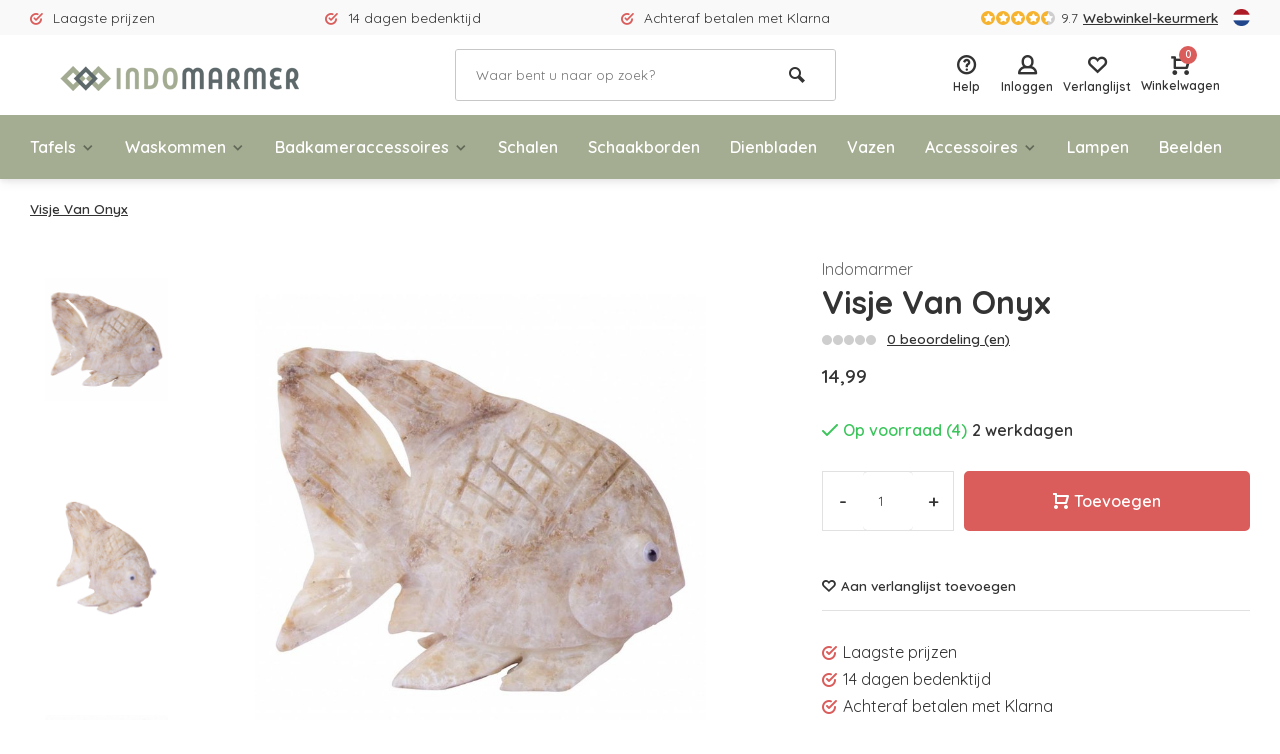

--- FILE ---
content_type: text/html;charset=utf-8
request_url: https://www.indomarmer.nl/nl/visje-van-onyx.html
body_size: 13275
content:
<!DOCTYPE html>
<html lang="nl">
<head>  
<meta charset="utf-8"/>
<!-- [START] 'blocks/head.rain' -->
<!--

  (c) 2008-2026 Lightspeed Netherlands B.V.
  http://www.lightspeedhq.com
  Generated: 21-01-2026 @ 16:12:16

-->
<link rel="canonical" href="https://www.indomarmer.nl/nl/visje-van-onyx.html"/>
<link rel="alternate" href="https://www.indomarmer.nl/nl/index.rss" type="application/rss+xml" title="Nieuwe producten"/>
<meta name="robots" content="noodp,noydir"/>
<meta name="google-site-verification" content="rlFyPyFrC8kgfj7CFd-GfF0Hp7DK9GwMhXbj3egTr3o"/>
<meta name="google-site-verification" content="o16HCSSS-jVqFCGhep8dMmeAHLUj3ocbCXxL7mJzBvE"/>
<meta property="og:url" content="https://www.indomarmer.nl/nl/visje-van-onyx.html?source=facebook"/>
<meta property="og:site_name" content="IndoMarmer"/>
<meta property="og:title" content="Visje Van Onyx"/>
<meta property="og:description" content="IndoMarmer- Leuke Kleine Beeldjes van Onyx"/>
<meta property="og:image" content="https://cdn.webshopapp.com/shops/88912/files/97381619/indomarmer-visje-van-onyx.jpg"/>
<script src="https://www.googleoptimize.com/optimize.js?id=OPT-M6473BN"></script>
<!--[if lt IE 9]>
<script src="https://cdn.webshopapp.com/assets/html5shiv.js?2025-02-20"></script>
<![endif]-->
<!-- [END] 'blocks/head.rain' -->
<meta http-equiv="X-UA-Compatible" content="IE=edge" />
<title>Visje Van Onyx - IndoMarmer</title>
<meta name="description" content="IndoMarmer- Leuke Kleine Beeldjes van Onyx">
<meta name="keywords" content="Indomarmer, Visje, Van, Onyx, Uniek, Luxe, Handgemaakt, marmer, onyx, riviersteen, badkamer accessoires, beelden, lampen, vazen, versteend hout">
<meta name="MobileOptimized" content="320">
<meta name="HandheldFriendly" content="true">
<meta name="viewport" content="width=device-width, initial-scale=1, minimum-scale=1, maximum-scale=5">
<meta name="author" content="https://www.webdinge.nl/">
<link rel="preload" href="https://fonts.googleapis.com/css2?family=Quicksand:wght@400;600;700;800;900&display=swap" as="style">
<link rel="preconnect" href="//cdn.webshopapp.com/" crossorigin>
<link rel="preconnect" href="https://fonts.googleapis.com">
<link rel="preconnect" href="https://fonts.gstatic.com" crossorigin>
<link rel="dns-prefetch" href="//cdn.webshopapp.com/">	
<link rel="dns-prefetch" href="https://fonts.googleapis.com">
<link rel="dns-prefetch" href="https://fonts.gstatic.com" crossorigin>  
<link rel="preload" as="style" href="https://cdn.webshopapp.com/shops/88912/themes/177648/assets/deviant-functions.css?20251203173914">
<link rel="preload" as="style" href="https://cdn.webshopapp.com/shops/88912/themes/177648/assets/theme-deviant.css?20251203173914">
<link rel="preload" as="script" href="https://cdn.webshopapp.com/shops/88912/themes/177648/assets/deviant-functions.js?20251203173914">
<link rel="preload" as="script" href="https://cdn.webshopapp.com/shops/88912/themes/177648/assets/theme-deviant.js?20251203173914">
<link rel="shortcut icon" href="https://cdn.webshopapp.com/shops/88912/themes/177648/v/834031/assets/favicon.ico?20210824164502" type="image/x-icon" />
<link href='https://fonts.googleapis.com/css2?family=Quicksand:wght@400;600;700;800;900&display=swap' rel='stylesheet' type='text/css'>
<link rel="stylesheet" href="https://cdn.webshopapp.com/shops/88912/themes/177648/assets/deviant-functions.css?20251203173914" />
<link rel="stylesheet" href="https://cdn.webshopapp.com/shops/88912/themes/177648/assets/theme-deviant.css?20251203173914" />

<script src="https://cdn.webshopapp.com/shops/88912/themes/177648/assets/jquery-3-5-1-min.js?20251203173914"></script>
<script>
 window.lazySizesConfig = window.lazySizesConfig || {};
 window.lazySizesConfig.lazyClass = 'lazy';
 document.addEventListener('lazybeforeunveil', function(e){
    var bg = e.target.getAttribute('data-bg');
    if(bg){
        e.target.style.backgroundImage = 'url(' + bg + ')';
    }
});
</script>
<script type="application/ld+json">
{
  "@context": "https://schema.org/",
  "@type": "Organization",
  "url": "https://www.indomarmer.nl/nl/",
  "name": "IndoMarmer",
  "legalName": "IndoMarmer",
  "description": "IndoMarmer- Leuke Kleine Beeldjes van Onyx",
  "logo": "https://cdn.webshopapp.com/shops/88912/themes/177648/v/833821/assets/logo.png?20210824092258",
  "image": "https://cdn.webshopapp.com/shops/88912/themes/177648/assets/banner1.png?20251203173914",
  "contactPoint": {
    "@type": "ContactPoint",
    "contactType": "Customer service",
    "telephone": ""
  },
  "address": {
    "@type": "PostalAddress",
    "streetAddress": "Avondroodstraat 16",
    "addressLocality": "(Geen bezoekadres)",
    "addressRegion": "",
    "postalCode": "5641 HB Eindhoven, Nederland",
    "addressCountry": "(Geen bezoekadres)"
  }
}
</script>
</head>  
<body>
					

<div class="main-container two-lines">
  <div id="top">
  <div class="top container flex flex-align-center flex-between">
    <div class="usp-car swiper-container normal is-mobile" id="carousel167381049" data-sw-items="[4,2,1]" data-sw-mobile="true" data-sw-mobile-auto="true">
      <div class="swiper-wrapper">
                              <div class="usp swiper-slide ">
                          <i class="icon-check-circle icon_w_text"></i>
             <span class="usp-text">
               Laagste prijzen
               <span class="usp-subtext"></span>
             </span>
                       </div>
                                       <div class="usp swiper-slide ">
                          <i class="icon-check-circle icon_w_text"></i>
             <span class="usp-text">
               14 dagen bedenktijd
               <span class="usp-subtext"></span>
             </span>
                       </div>
                                       <div class="usp swiper-slide ">
                          <i class="icon-check-circle icon_w_text"></i>
             <span class="usp-text">
               Achteraf betalen met Klarna
               <span class="usp-subtext"></span>
             </span>
                       </div>
                                       <div class="usp swiper-slide hidden-desktop hidden-tab-ls">
                          <i class="icon-check-circle icon_w_text"></i>
             <span class="usp-text">
               Gratis verzending in NL vanaf €100,-
               <span class="usp-subtext"></span>
             </span>
                       </div>
                  
      </div>
    </div>
    <div class="shop-score flex flex-align-center">
           
  <div class="item-rating flex">
              <span class="icon-favourite on"></span>
              <span class="icon-favourite on"></span>
              <span class="icon-favourite on"></span>
              <span class="icon-favourite on"></span>
              <span class="icon-favourite semi"></span>
      </div>
                    
    <span class="text">9.7<a href="https://www.webwinkelkeur.nl/webshop/F-Talens-IndoMarmer_9179/reviews">Webwinkel-keurmerk</a></span>
	  <a class="abs-link" target="_blank" href="https://www.webwinkelkeur.nl/webshop/F-Talens-IndoMarmer_9179/reviews"></a>
</div>
            <div class="settings langs visible-desktop">
      <div class="select-dropdown flex flex-align-center flex-between">
        <span data-toggle="dropdown" class="flex flex-column"><img src="https://cdn.webshopapp.com/shops/88912/themes/177648/assets/flag-nl.svg?20251203173914" alt="" width="17" height="17"/></span>
        <div class="dropdown-menu" role="menu">      
  <a href="https://www.indomarmer.nl/nl/go/product/17564678" lang="nl" title="Nederlands">
    <img class="flag-icon" src="https://cdn.webshopapp.com/shops/88912/themes/177648/assets/flag-nl.svg?20251203173914" alt="Nederlands" width="17" height="17"/>
  </a>
  <a href="https://www.indomarmer.nl/de/go/product/17564678" lang="de" title="Deutsch">
    <img class="flag-icon" src="https://cdn.webshopapp.com/shops/88912/themes/177648/assets/flag-de.svg?20251203173914" alt="Deutsch" width="17" height="17"/>
  </a>
  <a href="https://www.indomarmer.nl/en/go/product/17564678" lang="en" title="English">
    <img class="flag-icon" src="https://cdn.webshopapp.com/shops/88912/themes/177648/assets/flag-en.svg?20251203173914" alt="English" width="17" height="17"/>
  </a>
</div>
      </div>
    </div>
      </div>
</div>
<header id="header" >
    <div class="inner-head logo_ll">
   <div class="header flex flex-align-center flex-between container">
        <div class="logo ">
     <a href="https://www.indomarmer.nl/nl/" title="IndoMarmer" >
                  <img src="https://cdn.webshopapp.com/shops/88912/themes/177648/v/833825/assets/mobile-logo.png?20210824092258" alt="IndoMarmer" width="240" height="60"  class="visible-mobile visible-tablet" />
                          <img src="https://cdn.webshopapp.com/shops/88912/themes/177648/v/833821/assets/logo.png?20210824092258" alt="IndoMarmer" width="240" height="60"  class="visible-desktop"/>
               </a>
    </div>
            <div class="search search-desk flex1 visible-desktop">
     <form action="https://www.indomarmer.nl/nl/search/" method="get">
        <div class="clearable-input flex">
           <input type="text" name="q" class="search-query" autocomplete="off" placeholder="Waar bent u naar op zoek?" value="" />
           <span class="clear-search btn-round small hidden-desktop" data-clear-input><i class="icon-remove"></i></span>
           <button type="submit" class="btn"><i class="icon-search"></i></button>
        </div>
      </form> 
      <div class="autocomplete dropdown-menu" role="menu">
        <div class="products container grid grid-6"></div>
       	<div class="notfound">Geen producten gevonden</div>
        <div class="more"><a class="banner-btn trans livesearch" href="#">Bekijk alle resultaten <span>(0)</span></a></div>
    	</div>
    </div>
               <div class="tools-wrap flex flex-align-center ">
      <div class="tool service">
        <div class="select-dropdown">
          <a class="flex flex-column flex-align-center" href="https://www.indomarmer.nl/nl/service/">
            <i class="icon-help"></i>
            <span class="small-lable visible-desktop">Help</span>
          </a>
        </div>
      </div>
      <div class="tool myacc">
        <div class="select-dropdown">
                     <a class="flex flex-column flex-align-center" data-fancybox="" data-src="#popup-login" data-options='{"touch" : false, "modal" : false}' href="javascript:;">
            <i class="icon-users"></i>
            <span class="small-lable  visible-desktop">Inloggen</span>
          </a>
                  </div>
      </div>
      <div class="tool wishlist">
                <a class="flex flex-column flex-align-center" data-fancybox="" data-src="#popup-login" data-options='{"touch" : false, "modal" : false}' href="javascript:;">
          <i class="icon-heart"></i>
          <span class="small-lable  visible-desktop">Verlanglijst</span>
        </a>
              </div>
      <div class="tool mini-cart">
        <div class="select-dropdown">
          <a href="https://www.indomarmer.nl/nl/cart/" class="flex flex-column flex-align-center">
                                    <span class="i-wrap">          
              <span class="ccnt">0</span>
              <i class="icon-cart-modern"></i>
            </span>
            <span class="small-lable visible-desktop">Winkelwagen</span>
          </a>
          <div class="dropdown-menu keep-open" role="menu"><div class="pleasewait">
<svg width="100px"  height="100px"  xmlns="http://www.w3.org/2000/svg" viewBox="0 0 100 100" preserveAspectRatio="xMidYMid" class="lds-eclipse" style="background: rgba(0, 0, 0, 0) none repeat scroll 0% 0%;"><path ng-attr-d="" ng-attr-fill="" stroke="none" d="M10 50A40 40 0 0 0 90 50A40 42 0 0 1 10 50" fill="#ff5000"><animateTransform attributeName="transform" type="rotate" calcMode="linear" values="0 50 51;360 50 51" keyTimes="0;1" dur="1s" begin="0s" repeatCount="indefinite"></animateTransform></path></svg>
</div><div class="title">Winkelwagen<span class="close-cart btn-round small visible-mobile visible-tablet"><i class="icon-remove"></i></span></div>
  <div class="widget_content flex flex-column">
    
<div class="item no-products ">U heeft geen artikelen in uw winkelwagen</div> 
 </div>
 <div class="cart-info show">
  <div class="total">
       <div class="shipc flex flex-align-center flex-between">
    <span>Totaal:</span>
    <span class="amount">€0,00</span>
   </div>
   <a href="https://www.indomarmer.nl/nl/checkout/" class="btn btn1" title="Bestellen">Bestellen</a>
   <a href="https://www.indomarmer.nl/nl/cart/" title="Bewerk winkelmandje" class="view-cart btn btn3">Bewerk winkelmandje</a>
  </div>
</div></div>
        </div>
      </div>
    </div>
     </div>
  <nav id="menu" class="nav list-inline menu_style1 visible-desktop"><div class="container"><ul class="menu list-inline">
    <li class="item sub"><a href="https://www.indomarmer.nl/nl/tafels/" title="Tafels">Tafels<i class="hidden-tab-ls icon-small-down"></i></a>
        <div class="dropdown-menu">
      <ul>
                <li>
         <a class="flex flex-between flex-align-center" href="https://www.indomarmer.nl/nl/tafels/eettafels/" title="Eettafels">Eettafels</a>
                  </li>
                <li>
         <a class="flex flex-between flex-align-center" href="https://www.indomarmer.nl/nl/tafels/salontafels/" title="Salontafels">Salontafels</a>
                  </li>
                <li>
         <a class="flex flex-between flex-align-center" href="https://www.indomarmer.nl/nl/tafels/bijzettafels/" title="Bijzettafels">Bijzettafels</a>
                  </li>
                <li class="cat-l"><a href="https://www.indomarmer.nl/nl/tafels/" title="Tafels" class="btn btn3">Bekijk alles</a></li>
      </ul>
    </div>
      
  </li>
    <li class="item sub"><a href="https://www.indomarmer.nl/nl/waskommen/" title="Waskommen">Waskommen<i class="hidden-tab-ls icon-small-down"></i></a>
        <div class="dropdown-menu">
      <ul>
                <li>
         <a class="flex flex-between flex-align-center" href="https://www.indomarmer.nl/nl/waskommen/marmer/" title="Marmer">Marmer<i class="hidden-tab-ls icon-small-right"></i></a>
                    <ul class="dropdown-menu ss">
            <li class="sub-item-title">Marmer</li>
                         <li><a class="flex flex-between flex-align-center" href="https://www.indomarmer.nl/nl/waskommen/marmer/creme/" title="Crème">Crème</a>
                          
            </li>
                         <li><a class="flex flex-between flex-align-center" href="https://www.indomarmer.nl/nl/waskommen/marmer/zwart/" title="Zwart">Zwart</a>
                          
            </li>
                         <li><a class="flex flex-between flex-align-center" href="https://www.indomarmer.nl/nl/waskommen/marmer/grijs/" title="Grijs">Grijs</a>
                          
            </li>
                         <li><a class="flex flex-between flex-align-center" href="https://www.indomarmer.nl/nl/waskommen/marmer/rood/" title="Rood">Rood</a>
                          
            </li>
                        <li class="cat-l"><a href="https://www.indomarmer.nl/nl/waskommen/marmer/" title="Marmer" class="btn btn3">Bekijk alles</a></li>
          </ul>
                  </li>
                <li>
         <a class="flex flex-between flex-align-center" href="https://www.indomarmer.nl/nl/waskommen/versteend-hout/" title="Versteend hout">Versteend hout</a>
                  </li>
                <li>
         <a class="flex flex-between flex-align-center" href="https://www.indomarmer.nl/nl/waskommen/riviersteen/" title="Riviersteen">Riviersteen</a>
                  </li>
                <li>
         <a class="flex flex-between flex-align-center" href="https://www.indomarmer.nl/nl/waskommen/onyx/" title="Onyx">Onyx</a>
                  </li>
                <li>
         <a class="flex flex-between flex-align-center" href="https://www.indomarmer.nl/nl/waskommen/zandsteen/" title="Zandsteen">Zandsteen</a>
                  </li>
                <li>
         <a class="flex flex-between flex-align-center" href="https://www.indomarmer.nl/nl/waskommen/afvoerpluggen/" title="Afvoerpluggen">Afvoerpluggen</a>
                  </li>
                <li class="cat-l"><a href="https://www.indomarmer.nl/nl/waskommen/" title="Waskommen" class="btn btn3">Bekijk alles</a></li>
      </ul>
    </div>
      
  </li>
    <li class="item sub"><a href="https://www.indomarmer.nl/nl/badkameraccessoires/" title="Badkameraccessoires">Badkameraccessoires<i class="hidden-tab-ls icon-small-down"></i></a>
        <div class="dropdown-menu">
      <ul>
                <li>
         <a class="flex flex-between flex-align-center" href="https://www.indomarmer.nl/nl/badkameraccessoires/badsetjes/" title="Badsetjes">Badsetjes</a>
                  </li>
                <li>
         <a class="flex flex-between flex-align-center" href="https://www.indomarmer.nl/nl/badkameraccessoires/tandenborstelbekers/" title="Tandenborstelbekers">Tandenborstelbekers</a>
                  </li>
                <li>
         <a class="flex flex-between flex-align-center" href="https://www.indomarmer.nl/nl/badkameraccessoires/zeepdispensers/" title="Zeepdispensers">Zeepdispensers</a>
                  </li>
                <li>
         <a class="flex flex-between flex-align-center" href="https://www.indomarmer.nl/nl/badkameraccessoires/zeepschaaltjes/" title="Zeepschaaltjes">Zeepschaaltjes</a>
                  </li>
                <li>
         <a class="flex flex-between flex-align-center" href="https://www.indomarmer.nl/nl/badkameraccessoires/toiletborstelhouders/" title="Toiletborstelhouders">Toiletborstelhouders</a>
                  </li>
                <li>
         <a class="flex flex-between flex-align-center" href="https://www.indomarmer.nl/nl/badkameraccessoires/diversen/" title="Diversen">Diversen</a>
                  </li>
                <li>
         <a class="flex flex-between flex-align-center" href="https://www.indomarmer.nl/nl/badkameraccessoires/marmer/" title="Marmer">Marmer<i class="hidden-tab-ls icon-small-right"></i></a>
                    <ul class="dropdown-menu ss">
            <li class="sub-item-title">Marmer</li>
                         <li><a class="flex flex-between flex-align-center" href="https://www.indomarmer.nl/nl/badkameraccessoires/marmer/creme/" title="Crème">Crème</a>
                          
            </li>
                         <li><a class="flex flex-between flex-align-center" href="https://www.indomarmer.nl/nl/badkameraccessoires/marmer/zwart/" title="Zwart">Zwart</a>
                          
            </li>
                         <li><a class="flex flex-between flex-align-center" href="https://www.indomarmer.nl/nl/badkameraccessoires/marmer/grijs/" title="Grijs">Grijs</a>
                          
            </li>
                         <li><a class="flex flex-between flex-align-center" href="https://www.indomarmer.nl/nl/badkameraccessoires/marmer/rood/" title="Rood">Rood</a>
                          
            </li>
                         <li><a class="flex flex-between flex-align-center" href="https://www.indomarmer.nl/nl/badkameraccessoires/marmer/multicolor/" title="Multicolor">Multicolor</a>
                          
            </li>
                        <li class="cat-l"><a href="https://www.indomarmer.nl/nl/badkameraccessoires/marmer/" title="Marmer" class="btn btn3">Bekijk alles</a></li>
          </ul>
                  </li>
                <li>
         <a class="flex flex-between flex-align-center" href="https://www.indomarmer.nl/nl/badkameraccessoires/riviersteen/" title="Riviersteen">Riviersteen</a>
                  </li>
                <li>
         <a class="flex flex-between flex-align-center" href="https://www.indomarmer.nl/nl/badkameraccessoires/onyx/" title="Onyx">Onyx</a>
                  </li>
                <li>
         <a class="flex flex-between flex-align-center" href="https://www.indomarmer.nl/nl/badkameraccessoires/versteend-hout/" title="Versteend hout">Versteend hout</a>
                  </li>
                <li>
         <a class="flex flex-between flex-align-center" href="https://www.indomarmer.nl/nl/badkameraccessoires/groen-zandsteen/" title="Groen Zandsteen">Groen Zandsteen</a>
                  </li>
                <li class="cat-l"><a href="https://www.indomarmer.nl/nl/badkameraccessoires/" title="Badkameraccessoires" class="btn btn3">Bekijk alles</a></li>
      </ul>
    </div>
      
  </li>
    <li class="item"><a href="https://www.indomarmer.nl/nl/schalen/" title="Schalen">Schalen</a>
      
  </li>
    <li class="item"><a href="https://www.indomarmer.nl/nl/schaakborden/" title="Schaakborden">Schaakborden</a>
      
  </li>
    <li class="item"><a href="https://www.indomarmer.nl/nl/dienbladen/" title="Dienbladen">Dienbladen</a>
      
  </li>
    <li class="item"><a href="https://www.indomarmer.nl/nl/vazen/" title="Vazen">Vazen</a>
      
  </li>
    <li class="item sub"><a href="https://www.indomarmer.nl/nl/accessoires/" title="Accessoires">Accessoires<i class="hidden-tab-ls icon-small-down"></i></a>
        <div class="dropdown-menu">
      <ul>
                <li>
         <a class="flex flex-between flex-align-center" href="https://www.indomarmer.nl/nl/accessoires/sieradendozen/" title="Sieradendozen">Sieradendozen</a>
                  </li>
                <li>
         <a class="flex flex-between flex-align-center" href="https://www.indomarmer.nl/nl/accessoires/tissueboxen/" title="Tissueboxen">Tissueboxen</a>
                  </li>
                <li>
         <a class="flex flex-between flex-align-center" href="https://www.indomarmer.nl/nl/accessoires/prullenbakken/" title="Prullenbakken">Prullenbakken</a>
                  </li>
                <li>
         <a class="flex flex-between flex-align-center" href="https://www.indomarmer.nl/nl/accessoires/kaasplanken/" title="Kaasplanken">Kaasplanken</a>
                  </li>
                <li>
         <a class="flex flex-between flex-align-center" href="https://www.indomarmer.nl/nl/accessoires/decoratie/" title="Decoratie">Decoratie</a>
                  </li>
                <li>
         <a class="flex flex-between flex-align-center" href="https://www.indomarmer.nl/nl/accessoires/asbakken/" title="Asbakken">Asbakken</a>
                  </li>
                <li>
         <a class="flex flex-between flex-align-center" href="https://www.indomarmer.nl/nl/accessoires/vijzels/" title="Vijzels">Vijzels</a>
                  </li>
                <li>
         <a class="flex flex-between flex-align-center" href="https://www.indomarmer.nl/nl/accessoires/waxinelichthouders/" title="Waxinelichthouders">Waxinelichthouders</a>
                  </li>
                <li>
         <a class="flex flex-between flex-align-center" href="https://www.indomarmer.nl/nl/accessoires/snijplanken/" title="Snijplanken">Snijplanken</a>
                  </li>
                <li class="cat-l"><a href="https://www.indomarmer.nl/nl/accessoires/" title="Accessoires" class="btn btn3">Bekijk alles</a></li>
      </ul>
    </div>
      
  </li>
    <li class="item"><a href="https://www.indomarmer.nl/nl/lampen/" title="Lampen">Lampen</a>
      
  </li>
    <li class="item"><a href="https://www.indomarmer.nl/nl/beelden/" title="Beelden">Beelden</a>
      
  </li>
        
    
  	  
</ul>

</div></nav>  </div>
    <div class="search ll flex1 visible-mobile visible-tablet search-mob">
   <div class="mob-men flex flex-align-center">
     <i class="icon-menu"></i>
   </div>
   <form action="https://www.indomarmer.nl/nl/search/" method="get">
      <div class="clearable-input flex">
         <input type="text" name="q" class="search-query" autocomplete="off" placeholder="Waar bent u naar op zoek?" value="" />
         <span class="clear-search btn-round small hidden-desktop" data-clear-input><i class="icon-remove"></i></span>
      </div>
    </form> 
    <div class="autocomplete dropdown-menu" role="menu">
      <div class="products container grid grid-6"></div>
      <div class="notfound">Geen producten gevonden</div>
      <div class="more"><a class="banner-btn trans livesearch" href="#">Bekijk alle resultaten <span>(0)</span></a></div>
    </div>
  </div>
  </header>
<div class="mobile-add-msg">
  <div class="inner-msg">
    <span class="title">Toegevoegd aan winkelwagen</span>
    <div class="item flex flex-align-center">
      <div class="greyed"><img src="" alt="" width="60" height="60" /></div>
      <span class="item-name flex1"></span>
      <span class="item-price-container flex flex-column">
        <span class="old-price"></span>
        <span class="item-price"></span>
      </span>
    </div>
    <a href="https://www.indomarmer.nl/nl/cart/" class="btn btn1" title="Bewerk winkelmandje">Bewerk winkelmandje</a>
    <a href="javascript:;" title="Ga verder met winkelen" class="hide-msg btn btn3">Ga verder met winkelen</a>
  </div>
</div>   
      <script type="application/ld+json">
{
  "@context": "https://schema.org/",
  "@type": "Product",
  "name": "Visje Van Onyx",
  "image": [
        "https://cdn.webshopapp.com/shops/88912/files/97381619/image.jpg",        "https://cdn.webshopapp.com/shops/88912/files/97381622/image.jpg",        "https://cdn.webshopapp.com/shops/88912/files/97381634/image.jpg"       ],
  "description": "Visje - Leuke Kleine Beeldjes van Marmer Onyx.",
  "mpn": "10030408",
  "sku": "10030408",
  "brand": {
    "@type": "Brand",
    "name": "IndoMarmer"
  },
    "aggregateRating": {
    "@type": "AggregateRating",
    "ratingValue" : "9,7",
    "ratingCount": "10",
    "reviewCount": "814"
  },
    "offers": {
    "@type": "Offer",
    "url": "https://www.indomarmer.nl/nl/visje-van-onyx.html",
    "priceCurrency": "EUR",
    "price": "14.99",
    "itemCondition": "https://schema.org/NewCondition",
    "availability": "https://schema.org/InStock",
    "priceValidUntil": "01/21/2027"
  }}
</script>

<link href="https://cdn.webshopapp.com/shops/88912/themes/177648/assets/product.css?20251203173914" rel="stylesheet" type='text/css' />
<script src="https://cdn.webshopapp.com/shops/88912/themes/177648/assets/product.js?20251203173914"></script>

<div class="container"><script type="application/ld+json">
{
"@context": "https://schema.org",
"@type": "BreadcrumbList",
  "itemListElement": [{
    "@type": "ListItem",
    "position": 1,
    "name": "Home",
    "item": "https://www.indomarmer.nl/nl/"
  },    {
    "@type": "ListItem",
    "position": 2,
    "name": "Visje Van Onyx",
    "item": "https://www.indomarmer.nl/nl/visje-van-onyx.html"
  }     ]
}
</script>
<div class="breadcrumb-container flex flex-align-center flex-wrap">
	<a class="go-back hidden-desktop" href="javascript: history.go(-1)"><i class="icon-tail-left icon_w_text"></i>Terug</a>
			<a href="https://www.indomarmer.nl/nl/visje-van-onyx.html"  class="visible-desktop active">Visje Van Onyx</a>
	</div></div>
<div class="product-content container flex">  
 <div class="images item small p-carousel ">
   <div class="carousel-wrap flex">    
       <div id="carouselThumb" class="thumb-images swiper-container visible-desktop" data-sw-items="[3,3,3]" data-sw-margin="15" data-sw-vertical="true" data-sw-freemode="true" data-sw-nav="true">
      <div class="swiper-wrapper">
                <span class=" swiper-slide small square">
           <img src="https://cdn.webshopapp.com/shops/88912/files/97381619/indomarmer-visje-van-onyx.jpg" alt="Indomarmer Visje Van Onyx" width="200" height="200" class=" img-responsive"/>
         </span>
                <span class=" swiper-slide small square">
           <img src="https://cdn.webshopapp.com/shops/88912/files/97381622/indomarmer-visje-van-onyx.jpg" alt="Indomarmer Visje Van Onyx" width="200" height="200" class=" img-responsive"/>
         </span>
                <span class=" swiper-slide small square">
           <img src="https://cdn.webshopapp.com/shops/88912/files/97381634/indomarmer-visje-van-onyx.jpg" alt="Indomarmer Visje Van Onyx" width="200" height="200" class=" img-responsive"/>
         </span>
               </div>
      <a class="swiper-prev visible-desktop car-btn" id="control1499794903"><i class="icon-tail-up"></i></a>
      <a class="swiper-next visible-desktop car-btn" id="control297643245"><i class="icon-tail-down"></i></a>
    </div>
      <div class="main-images swiper-container" id="carouselMain" data-sw-thumbs="true">
          	<div class="swiper-wrapper">
              <div class="swiper-slide">
          <a href="https://cdn.webshopapp.com/shops/88912/files/97381619/indomarmer-visje-van-onyx.jpg" data-fancybox="gallery" class="">
             <img data-src="https://cdn.webshopapp.com/shops/88912/files/97381619/700x700x2/indomarmer-visje-van-onyx.jpg" alt="Indomarmer Visje Van Onyx" class="lazy img-responsive" width="500" height="500" />
          </a>
        </div>
              <div class="swiper-slide">
          <a href="https://cdn.webshopapp.com/shops/88912/files/97381622/indomarmer-visje-van-onyx.jpg" data-fancybox="gallery" class="">
             <img data-src="https://cdn.webshopapp.com/shops/88912/files/97381622/700x700x2/indomarmer-visje-van-onyx.jpg" alt="Indomarmer Visje Van Onyx" class="lazy img-responsive" width="500" height="500" />
          </a>
        </div>
              <div class="swiper-slide">
          <a href="https://cdn.webshopapp.com/shops/88912/files/97381634/indomarmer-visje-van-onyx.jpg" data-fancybox="gallery" class="">
             <img data-src="https://cdn.webshopapp.com/shops/88912/files/97381634/700x700x2/indomarmer-visje-van-onyx.jpg" alt="Indomarmer Visje Van Onyx" class="lazy img-responsive" width="500" height="500" />
          </a>
        </div>
            </div>
      <div class="swiper-pagination" id="page524469563"></div>
      <div class="swiper-scrollbar" id="scroll1878298655"></div>
      <a class="swiper-prev btn-round visible-desktop" id="control1120985593"><i class="icon-tail-left"></i></a>
      <a class="swiper-next btn-round visible-desktop" id="control392362955"><i class="icon-tail-right"></i></a>
    </div>
  </div>

 </div>
 <div class="meta item">
  <a href="https://www.indomarmer.nl/nl/brands/indomarmer/" class="brand-name">Indomarmer</a>
  <h1 class="title">Visje Van Onyx</h1>
    <div class="item-rating flex flex-align-center">
       
    <div class="flex flex-align-center">
              <span class="star fa fa-star off"></span>
              <span class="star fa fa-star off"></span>
              <span class="star fa fa-star off"></span>
              <span class="star fa fa-star off"></span>
              <span class="star fa fa-star off"></span>
        </div>
    <a class="goSmoothly" href="#reviews">0 beoordeling (en)</a>	
   </div>
     
  <div class="item-price-container flex flex-between flex-align-center">
    <div class="wrap">
            <span class="item-price">14,99         
              </span>
        </div>
     </div>
                                                    
  <form action="https://www.indomarmer.nl/nl/cart/add/31267736/" id="product_configure_form" method="post" >
    <input type="hidden" name="bundle_id" id="product_configure_bundle_id" value="">
    <div class="product-add  variant_blocks custom-select" data-product_id="17564678">
              

               	</div>
      <div class="stock-level">
                <span class="color-green"><i class="icon-check icon_w_text"></i>Op voorraad (4)</span><span class="delivery">2 werkdagen</span>            </div>  
       <div class="adding  flex flex-align-center">
          <div class="quantity-input flex1">
        <div class="input-wrap is_pp">
          <a href="javascript:;" class="down quantity-btn " data-way="down">-</a>
          <input type="number" pattern="/d*" name="quantity" value="1" > 
          <a href="javascript:;" class="up quantity-btn " data-way="up">+</a>
        </div>
      </div>
        <button type="submit" class="custom_vars pp_is_add_btn flex2 btn btn1 stay" title="Toevoegen aan winkelwagen"><i class="icon-cart-modern icon_w_text"></i>Toevoegen</button>
   </div>
  </form>
       <div class="action-btns flex flex-align-center">
               	      <a class="" data-fancybox="" data-src="#popup-login" data-options='{"touch" : false, "modal" : false}' href="javascript:;"><i class="icon-heart icon_w_text"></i>Aan verlanglijst toevoegen</a>
            </div>
       <div class="product-usps">
            <div class="prod-usp"><i class="icon-check-circle icon_w_text"></i>Laagste prijzen</div>      <div class="prod-usp"><i class="icon-check-circle icon_w_text"></i>14 dagen bedenktijd</div>      <div class="prod-usp"><i class="icon-check-circle icon_w_text"></i>Achteraf betalen met Klarna</div>    </div>
  </div>
</div>

<nav class="product-menu visible-desktop">
  <div class="container">
    <ul class="list-inline">
      <li><a href="#description" class="goMenu">Product informatie</a></li>
            <li><a href="#reviews" class="goMenu">Reviews</a></li>             <li><a href="#related" class="goMenu">Gerelateerde producten</a></li>          </ul>
  </div>
</nav>
<div class="product-desc" id="block1"> 
  <div class="flex container" >
    <div class="flex1 col1">
      <div class="product-block" id="description">
  <div class="header-title flex flex-column">
    <span class="subtitle">Beschrijving</span>
    <span class="title">Visje Van Onyx</span>
  </div>
  <div class="codes flex flex-align-center">
    <span class="code">EAN: </span>    <span class="code">Artikelcode: 10030408</span>  </div>
  <div class="desc-wrap toggle-content  with-contrast">
        <p>Visje - Leuke Kleine Beeldjes van Marmer Onyx gemaakt in Indonesië.</p>
<p><strong>Specificaties:</strong></p>
<ul>
<li>Lengte 12 cm</li>
<li>Breedte 4 cm</li>
<li>Hoogte 9 cm</li>
<li>Gewicht &lt; 1 kg</li>
</ul>
<p><strong>Verzending:</strong></p>
<p>Verzendkosten vanaf € 5,95. Gratis verzend mogelijkheden boven €100,- binnen NL, BE, DE, AT.</p>
<p>Standaard 14 dagen zichttermijn</p>
<p>Voor verzendkosten binnen Europa verwijzen wij naar de pagina over Verzenden &amp; Retourneren.</p>
  </div>
</div>    </div>
    <div class="flex1 col2">
      <div class="service product-block" id="service">
  <div class="wrap flex flex-column">
    <span class="title">Kunnen wij helpen?</span>
        <div style="position:relative;">
                <div class="service-block flex flex-align-center">
      <i class="serv-icon icon-send"></i>
      <span class="text flex">
        <span>Stuur ons een e-mail</span>
        <a href="/cdn-cgi/l/email-protection#7f161119103f16111b10121e0d121a0d511113"><span class="__cf_email__" data-cfemail="d5bcbbb3ba95bcbbb1bab8b4a7b8b0a7fbbbb9">[email&#160;protected]</span></a>
      </span>
    </div>
          	  </div>
  <div class="shop-score flex flex-align-center">
           
  <div class="item-rating flex">
              <span class="icon-favourite on"></span>
              <span class="icon-favourite on"></span>
              <span class="icon-favourite on"></span>
              <span class="icon-favourite on"></span>
              <span class="icon-favourite semi"></span>
      </div>
                    
    <span class="text"><b>814</b> klanten geven ons een 9.7 op <a href="https://www.webwinkelkeur.nl/webshop/F-Talens-IndoMarmer_9179/reviews">Webwinkel-keurmerk</a></span>
	  <a class="abs-link" target="_blank" href="https://www.webwinkelkeur.nl/webshop/F-Talens-IndoMarmer_9179/reviews"></a>
</div>
  </div>
</div>
          </div>
  </div>
</div>
<div class="product-desc" id="block2"> 
  <div class="container" >
                              </div>
</div>
<div class="product-desc" id="block3"> 
  <div class="container" >
                  <div class="reviews product-block" id="reviews">
    <div class="review">
    <div class="reviews-wrapper flex">
      <div class="header flex flex-column flex1">
        <span class="subtitle">Reviews</span>
        <span class="title">Help ons en andere klanten door het schrijven van een review</span>
                  Geen reviews gevonden
          <a class="btn btn3" data-fancybox href="#writeareview" title="Je beoordeling toevoegen">Je beoordeling toevoegen</a>
              </div>
      <div class="reviews-inner scroll flex2">
        
      </div>
    </div>  
  </div>
 	  <div class="wd-popup" id="writeareview" style="display:none;">
    <form id="gui-form" action="https://www.indomarmer.nl/nl/account/reviewPost/17564678/" method="post">
      <input type="hidden" name="key" value="80a827d2bca114a0695635023f1ee5bf"/>
      <div class="title">Je beoordeling toevoegen</div>
      <label for="gui-form-name">Naam: <em>*</em></label>
      <input id="gui-form-name" class="gui-validate" type="text" name="name" value="" placeholder="Naam" required/>
            <label for="gui-form-name">E-mail: <em>(Uw e-mailadres wordt niet gepubliceerd.)</em></label>
      <input id="gui-form-name" class="gui-validate" name="email" value="" placeholder="E-mail" type="text">
            <div class="gui-field clearfix">
       <label for="gui-form-name">Score: <em>*</em></label>
       <fieldset class="rating flex flex-align-center">
         <input type="radio" id="star5" name="score" value="5" /><label for="star5" title=""></label>
         <input type="radio" id="star4" name="score" value="4" /><label for="star4" title=""></label>
         <input type="radio" id="star3" name="score" value="3" /><label for="star3" title=""></label>
          <input type="radio" id="star2" name="score" value="2" /><label for="star2" title=""></label>
         <input type="radio" id="star1" name="score" value="1" required /><label for="star1" title=""></label>
      </fieldset>
      </div>
      <label for="gui-form-review">Beoordelen: <em>*</em></label>
      <textarea id="gui-form-review" class="gui-validate" name="review" placeholder="Beoordelen" style="width:100%;" required></textarea>
      <button type="submit" class="btn btn1" title="Je beoordeling toevoegen">Je beoordeling toevoegen</button>
    </form>
  </div>
</div>                                    </div>
</div>
<div class="related">
                  <div id="related" class="home-products">
  <div class="container header flex flex-align-center flex-between">
    <div class="header-title  flex flex-column">
      <span class="subtitle">Dit vindt u vast mooi</span>
      <span class="title">Gerelateerde producten</span>
    </div>
  </div>
  <div class="container">
    <div class="carousel">
    <div class="swiper-container normal" id="carousel1552303234" data-sw-items="[4,3.1,1.5]" data-sw-nav="true" data-sw-freemode="true" data-sw-scroll="true">
      <div class="swiper-wrapper">
          

<div class="item is_grid swiper-slide  " data-handle="https://www.indomarmer.nl/nl/olifantje-van-onyx.html" data-vid="31268038" data-extrainfo="" data-imgor="square">
    
   <div class="item-image-container small square">
          <a class="m-img " href="https://www.indomarmer.nl/nl/olifantje-van-onyx.html" title="Indomarmer Olifantje Van Onyx">
       <img src="https://cdn.webshopapp.com/assets/blank.gif?2025-02-20" data-src="https://cdn.webshopapp.com/shops/88912/files/97381901/320x320x2/indomarmer-olifantje-van-onyx.jpg" alt="Indomarmer Olifantje Van Onyx" class="lazy" width=320 height=320 />
     </a>
     

     
     
     
        <div class="label flex">
      
  
           
           
                </div>
              <div class="mob-wishlist">
              <a href="https://www.indomarmer.nl/nl/account/login/" class="login_wishlist btn-round small" title="Aan verlanglijst toevoegen" data-pid="17564724" data-wid=""><i class="icon-heart"></i></a>
          </div>
    </div>
  <div class="item-meta-container ">
        <a class="item-name" href="https://www.indomarmer.nl/nl/olifantje-van-onyx.html" title="Indomarmer Olifantje Van Onyx"><h3>Olifantje Van Onyx</h3></a>
           
    <div class="item-rating flex flex-align-center">
       	    	 <span class="star fa fa-star off"></span>
		   	    	 <span class="star fa fa-star off"></span>
		   	    	 <span class="star fa fa-star off"></span>
		   	    	 <span class="star fa fa-star off"></span>
		   	    	 <span class="star fa fa-star off"></span>
		    </div>
                 <div class="item-btn flex flex-align-center flex-between">
       <div class="item-price-container flex flex-column">
                    <span class="item-price">14,99</span>       </div> 
       <div class="action-btns flex flex-align-center">
                           	<a href="https://www.indomarmer.nl/nl/olifantje-van-onyx.html"  class="pb btn-round" title="Bekijk product"><i class="icon-cart-modern"></i></a>                </div>
          </div>   
       </div>
</div>
<div class="item is_grid swiper-slide  " data-handle="https://www.indomarmer.nl/nl/vogeltje-van-onyx.html" data-vid="31267922" data-extrainfo="" data-imgor="square">
    
   <div class="item-image-container small square">
          <a class="m-img " href="https://www.indomarmer.nl/nl/vogeltje-van-onyx.html" title="Indomarmer Vogeltje Van Onyx">
       <img src="https://cdn.webshopapp.com/assets/blank.gif?2025-02-20" data-src="https://cdn.webshopapp.com/shops/88912/files/97381643/320x320x2/indomarmer-vogeltje-van-onyx.jpg" alt="Indomarmer Vogeltje Van Onyx" class="lazy" width=320 height=320 />
     </a>
     

     
     
     
        <div class="label flex">
      
  
           
           
                </div>
              <div class="mob-wishlist">
              <a href="https://www.indomarmer.nl/nl/account/login/" class="login_wishlist btn-round small" title="Aan verlanglijst toevoegen" data-pid="17564706" data-wid=""><i class="icon-heart"></i></a>
          </div>
    </div>
  <div class="item-meta-container ">
        <a class="item-name" href="https://www.indomarmer.nl/nl/vogeltje-van-onyx.html" title="Indomarmer Vogeltje Van Onyx"><h3>Vogeltje Van Onyx</h3></a>
           
    <div class="item-rating flex flex-align-center">
       	    	 <span class="star fa fa-star on"></span>
		   	    	 <span class="star fa fa-star on"></span>
		   	    	 <span class="star fa fa-star on"></span>
		   	    	 <span class="star fa fa-star on"></span>
		   	    	 <span class="star fa fa-star on"></span>
		    </div>
                 <div class="item-btn flex flex-align-center flex-between">
       <div class="item-price-container flex flex-column">
                    <span class="item-price">14,99</span>       </div> 
       <div class="action-btns flex flex-align-center">
                           	<a href="https://www.indomarmer.nl/nl/vogeltje-van-onyx.html"  class="pb btn-round" title="Bekijk product"><i class="icon-cart-modern"></i></a>                </div>
          </div>   
       </div>
</div>
<div class="item is_grid swiper-slide  " data-handle="https://www.indomarmer.nl/nl/slakje-van-onyx.html" data-vid="31267596" data-extrainfo="" data-imgor="square">
    
   <div class="item-image-container small square">
          <a class="m-img " href="https://www.indomarmer.nl/nl/slakje-van-onyx.html" title="Indomarmer Slakje Van Onyx">
       <img src="https://cdn.webshopapp.com/assets/blank.gif?2025-02-20" data-src="https://cdn.webshopapp.com/shops/88912/files/97381394/320x320x2/indomarmer-slakje-van-onyx.jpg" alt="Indomarmer Slakje Van Onyx" class="lazy" width=320 height=320 />
     </a>
     

     
     
     
        <div class="label flex">
      
  
           
           
                </div>
              <div class="mob-wishlist">
              <a href="https://www.indomarmer.nl/nl/account/login/" class="login_wishlist btn-round small" title="Aan verlanglijst toevoegen" data-pid="17564610" data-wid=""><i class="icon-heart"></i></a>
          </div>
    </div>
  <div class="item-meta-container ">
        <a class="item-name" href="https://www.indomarmer.nl/nl/slakje-van-onyx.html" title="Indomarmer Slakje Van Onyx"><h3>Slakje Van Onyx</h3></a>
           
    <div class="item-rating flex flex-align-center">
       	    	 <span class="star fa fa-star off"></span>
		   	    	 <span class="star fa fa-star off"></span>
		   	    	 <span class="star fa fa-star off"></span>
		   	    	 <span class="star fa fa-star off"></span>
		   	    	 <span class="star fa fa-star off"></span>
		    </div>
                 <div class="item-btn flex flex-align-center flex-between">
       <div class="item-price-container flex flex-column">
                    <span class="item-price">14,99</span>       </div> 
       <div class="action-btns flex flex-align-center">
                           	<a href="https://www.indomarmer.nl/nl/slakje-van-onyx.html"  class="pb btn-round" title="Bekijk product"><i class="icon-cart-modern"></i></a>                </div>
          </div>   
       </div>
</div>
<div class="item is_grid swiper-slide  " data-handle="https://www.indomarmer.nl/nl/konijntje-van-onyx.html" data-vid="31267136" data-extrainfo="" data-imgor="square">
    
   <div class="item-image-container small square">
          <a class="m-img " href="https://www.indomarmer.nl/nl/konijntje-van-onyx.html" title="Indomarmer Konijntje Van Onyx">
       <img src="https://cdn.webshopapp.com/assets/blank.gif?2025-02-20" data-src="https://cdn.webshopapp.com/shops/88912/files/97381355/320x320x2/indomarmer-konijntje-van-onyx.jpg" alt="Indomarmer Konijntje Van Onyx" class="lazy" width=320 height=320 />
     </a>
     

     
     
     
        <div class="label flex">
      
  
           
           
                </div>
              <div class="mob-wishlist">
              <a href="https://www.indomarmer.nl/nl/account/login/" class="login_wishlist btn-round small" title="Aan verlanglijst toevoegen" data-pid="17564494" data-wid=""><i class="icon-heart"></i></a>
          </div>
    </div>
  <div class="item-meta-container ">
        <a class="item-name" href="https://www.indomarmer.nl/nl/konijntje-van-onyx.html" title="Indomarmer Konijntje Van Onyx"><h3>Konijntje Van Onyx</h3></a>
           
    <div class="item-rating flex flex-align-center">
       	    	 <span class="star fa fa-star off"></span>
		   	    	 <span class="star fa fa-star off"></span>
		   	    	 <span class="star fa fa-star off"></span>
		   	    	 <span class="star fa fa-star off"></span>
		   	    	 <span class="star fa fa-star off"></span>
		    </div>
                 <div class="item-btn flex flex-align-center flex-between">
       <div class="item-price-container flex flex-column">
                    <span class="item-price">14,99</span>       </div> 
       <div class="action-btns flex flex-align-center">
                           	<a href="https://www.indomarmer.nl/nl/konijntje-van-onyx.html"  class="pb btn-round" title="Bekijk product"><i class="icon-cart-modern"></i></a>                </div>
          </div>   
       </div>
</div>


      </div>
    </div>
    <div class="swiper-scrollbar" id="scroll155919806"></div>
    <a class="swiper-prev btn-round visible-desktop" id="control860690722"><i class="icon-tail-left"></i></a>
    <a class="swiper-next btn-round visible-desktop" id="control1089572121"><i class="icon-tail-right"></i></a>
  </div>
</div>
</div>
            </div>  	<footer id="footer">       
    <div class="footer-usps">
    <div class=" container flex">
       <div class="usp-car swiper-container normal is-mobile" id="carousel1214538015" data-sw-items="[3,2,1]" data-sw-mobile="true" data-sw-mobile-auto="true">
        <div class="swiper-wrapper">
                                    <div class="usp swiper-slide">
                              <i class="icon-check-circle icon_w_text"></i>
               <span class="usp-text">
                 Laagste prijzen
                 <span class="usp-subtext"></span>
                </span>
                           </div>
                                               <div class="usp swiper-slide">
                              <i class="icon-check-circle icon_w_text"></i>
               <span class="usp-text">
                 14 dagen bedenktijd
                 <span class="usp-subtext"></span>
                </span>
                           </div>
                                               <div class="usp swiper-slide">
                              <i class="icon-check-circle icon_w_text"></i>
               <span class="usp-text">
                 Achteraf betalen met Klarna
                 <span class="usp-subtext"></span>
                </span>
                           </div>
                                               <div class="usp swiper-slide">
                              <i class="icon-check-circle icon_w_text"></i>
               <span class="usp-text">
                 Gratis verzending in NL vanaf €100,-
                 <span class="usp-subtext"></span>
                </span>
                           </div>
                           	</div>
      </div>      
    </div>
  </div>
    <div class="footer-newsletter">
    <div class="newslet container">
      <form id="form-newsletter" action="https://www.indomarmer.nl/nl/account/newsletter/" method="post" class="flex flex-align-center">
        <span class="tagline">Aanbiedingen, tips en nieuws<span class="subline">Abonneer je op onze nieuwsbrief om op de hoogte te blijven.</span></span>     
        <input type="hidden" name="key" value="80a827d2bca114a0695635023f1ee5bf" />               
        <input type="text" name="email" tabindex="2" placeholder="E-mailadres" class="form-control"/>
        <button type="submit" class="btn btn1">Abonneer</button>
      </form>
    </div>
  </div>
    <div class="footer-service">
    <div class="container flex">
      <div class="service">
        <span class="title">Kunnen wij helpen?</span>
                <div class="wrap flex flex-wrap">
                                <div class="service-block flex flex-align-center">
          <i class="serv-icon icon-send"></i>
          <span class="text">
            <span>Stuur ons een e-mail</span>
            <a href="/cdn-cgi/l/email-protection#771e191118371e1913181a16051a120559191b"><span class="__cf_email__" data-cfemail="9cf5f2faf3dcf5f2f8f3f1fdeef1f9eeb2f2f0">[email&#160;protected]</span></a>
          </span>
        </div>
                        </div>
      </div>
      <div class="cust-service flex1 flex flex-column">
        <span class="title">Klantenservice<i class="icon_w_text icon-minimal-down visible-mobile"></i></span>
        <div class="toggle flex flex-column">
                               
                             <a href="https://www.indomarmer.nl/nl/service/general-terms-conditions/" title="Algemene voorwaarden">Algemene voorwaarden</a>
                      
                             <a href="https://www.indomarmer.nl/nl/service/disclaimer/" title="Disclaimer">Disclaimer</a>
                      
                             <a href="https://www.indomarmer.nl/nl/service/privacy-policy/" title="Privacy Policy">Privacy Policy</a>
                      
                             <a href="https://www.indomarmer.nl/nl/service/payment-methods/" title="Betaalmethoden">Betaalmethoden</a>
                      
                             <a href="https://www.indomarmer.nl/nl/service/shipping-returns/" title="Verzenden &amp; retourneren">Verzenden &amp; retourneren</a>
                      
                             <a href="https://www.indomarmer.nl/nl/service/" title="Klantenservice">Veelgestelde vragen</a>
                      
                               
                               
                               
                               
                             <a href="https://www.indomarmer.nl/nl/service/klachtenregeling/" title="Klachtenregeling">Klachtenregeling</a>
                  </div>
      </div>
      <div class="cust-service flex1 flex flex-column">
        <span class="title">Informatie<i class="icon_w_text icon-minimal-down visible-mobile"></i></span>
        <div class="toggle flex flex-column">
          <a href="https://www.indomarmer.nl/nl/account/" title="Mijn account">Mijn account</a>
                                  <a href="https://www.indomarmer.nl/nl/service/about/" title="Over ons">Over ons</a>
                                                                                                                                                            <a href="https://www.indomarmer.nl/nl/service/" title="Klantenservice">Contact</a>
                                                                                                                                          </div>
      </div>
      <div class="cust-service flex1 flex flex-column">
        <span class="title">Categorieën<i class="icon_w_text icon-minimal-down visible-mobile"></i></span>
        <div class="toggle flex flex-column">
                       <a href="https://www.indomarmer.nl/nl/tafels/" title="Tafels">Tafels</a>         
                      <a href="https://www.indomarmer.nl/nl/waskommen/" title="Waskommen">Waskommen</a>         
                      <a href="https://www.indomarmer.nl/nl/badkameraccessoires/" title="Badkameraccessoires">Badkameraccessoires</a>         
                      <a href="https://www.indomarmer.nl/nl/schalen/" title="Schalen">Schalen</a>         
                      <a href="https://www.indomarmer.nl/nl/schaakborden/" title="Schaakborden">Schaakborden</a>         
                    <a href="https://www.indomarmer.nl/nl/brands/" title="Merken">Merken</a>        </div>
      </div>
    </div>
  </div>
  <div class="footer-company">
    <div class="container no-cust-img" >
      <div class="flex flex-align-center border-wrap ">
                <div class="adjust comp-logo visible-tablet visible-desktop">
        <img src="https://cdn.webshopapp.com/assets/blank.gif?2025-02-20" data-src="https://cdn.webshopapp.com/shops/88912/themes/177648/v/833821/assets/logo.png?20210824092258" alt="IndoMarmer" class="lazy is_logo-img" width="130" height="80"/> 
        </div>
                <div class="text addre flex contains-logo">
          <i class="icon-pin"></i>
          <div class="text">
            <span class="flex flex-column">
             <span>Avondroodstraat 16</span>
             <span>5641 HB Eindhoven, Nederland, (Geen bezoekadres)</span>
            </span>
          </div>
        </div>
        
        <div class="text flex flex-column">
          <span><b>KVK nummer:</b> 61740691</span>
          <span><b>BTW nummer:</b> NL001683951B85</span>
        </div>
                <div class="trust flex1">
                    <a href="https://www.webwinkelkeur.nl/webshop/F-Talens-IndoMarmer_9179/reviews">            <img class="lazy" data-src="https://cdn.webshopapp.com/shops/88912/themes/177648/assets/tm-wwk.svg?20251203173914" alt="" width="130" height="40"/>
          </a>        </div>
                      </div>
    </div>
  </div>
    <div class="copyright">
    <div class="container flex flex-align-center">
      <div class="flex1">
      © IndoMarmer       -
      
      <a title="Sitemap" href="https://www.indomarmer.nl/nl/sitemap/">Sitemap</a>
      </div>
            <div class="payments flex1">
                <a href="https://www.indomarmer.nl/nl/service/payment-methods/" title="Bank transfer">        <img src="https://cdn.webshopapp.com/assets/blank.gif?2025-02-20" data-src="https://cdn.webshopapp.com/shops/88912/themes/177648/assets/p-banktransfer.png?20251203173914" alt="Bank transfer" width="50" height="30" class="lazy"/>
        </a>                <a href="https://www.indomarmer.nl/nl/service/payment-methods/" title="iDEAL">        <img src="https://cdn.webshopapp.com/assets/blank.gif?2025-02-20" data-src="https://cdn.webshopapp.com/shops/88912/themes/177648/assets/p-ideal.png?20251203173914" alt="iDEAL" width="50" height="30" class="lazy"/>
        </a>                <a href="https://www.indomarmer.nl/nl/service/payment-methods/" title="MasterCard">        <img src="https://cdn.webshopapp.com/assets/blank.gif?2025-02-20" data-src="https://cdn.webshopapp.com/shops/88912/themes/177648/assets/p-mastercard.png?20251203173914" alt="MasterCard" width="50" height="30" class="lazy"/>
        </a>                <a href="https://www.indomarmer.nl/nl/service/payment-methods/" title="Maestro">        <img src="https://cdn.webshopapp.com/assets/blank.gif?2025-02-20" data-src="https://cdn.webshopapp.com/shops/88912/themes/177648/assets/p-maestro.png?20251203173914" alt="Maestro" width="50" height="30" class="lazy"/>
        </a>                <a href="https://www.indomarmer.nl/nl/service/payment-methods/" title="SOFORT Banking">        <img src="https://cdn.webshopapp.com/assets/blank.gif?2025-02-20" data-src="https://cdn.webshopapp.com/shops/88912/themes/177648/assets/p-directebanking.png?20251203173914" alt="SOFORT Banking" width="50" height="30" class="lazy"/>
        </a>                <a href="https://www.indomarmer.nl/nl/service/payment-methods/" title="PayPal">        <img src="https://cdn.webshopapp.com/assets/blank.gif?2025-02-20" data-src="https://cdn.webshopapp.com/shops/88912/themes/177648/assets/p-paypal.png?20251203173914" alt="PayPal" width="50" height="30" class="lazy"/>
        </a>                <a href="https://www.indomarmer.nl/nl/service/payment-methods/" title="Visa">        <img src="https://cdn.webshopapp.com/assets/blank.gif?2025-02-20" data-src="https://cdn.webshopapp.com/shops/88912/themes/177648/assets/p-visa.png?20251203173914" alt="Visa" width="50" height="30" class="lazy"/>
        </a>                <a href="https://www.indomarmer.nl/nl/service/payment-methods/" title="Bancontact">        <img src="https://cdn.webshopapp.com/assets/blank.gif?2025-02-20" data-src="https://cdn.webshopapp.com/shops/88912/themes/177648/assets/p-mistercash.png?20251203173914" alt="Bancontact" width="50" height="30" class="lazy"/>
        </a>                <a href="https://www.indomarmer.nl/nl/service/payment-methods/" title="Visa Electron">        <img src="https://cdn.webshopapp.com/assets/blank.gif?2025-02-20" data-src="https://cdn.webshopapp.com/shops/88912/themes/177648/assets/p-visaelectron.png?20251203173914" alt="Visa Electron" width="50" height="30" class="lazy"/>
        </a>                <a href="https://www.indomarmer.nl/nl/service/payment-methods/" title="Belfius">        <img src="https://cdn.webshopapp.com/assets/blank.gif?2025-02-20" data-src="https://cdn.webshopapp.com/shops/88912/themes/177648/assets/p-belfius.png?20251203173914" alt="Belfius" width="50" height="30" class="lazy"/>
        </a>                <a href="https://www.indomarmer.nl/nl/service/payment-methods/" title="American Express">        <img src="https://cdn.webshopapp.com/assets/blank.gif?2025-02-20" data-src="https://cdn.webshopapp.com/shops/88912/themes/177648/assets/p-americanexpress.png?20251203173914" alt="American Express" width="50" height="30" class="lazy"/>
        </a>                <a href="https://www.indomarmer.nl/nl/service/payment-methods/" title="KBC">        <img src="https://cdn.webshopapp.com/assets/blank.gif?2025-02-20" data-src="https://cdn.webshopapp.com/shops/88912/themes/177648/assets/p-kbc.png?20251203173914" alt="KBC" width="50" height="30" class="lazy"/>
        </a>                <a href="https://www.indomarmer.nl/nl/service/payment-methods/" title="Giropay">        <img src="https://cdn.webshopapp.com/assets/blank.gif?2025-02-20" data-src="https://cdn.webshopapp.com/shops/88912/themes/177648/assets/p-giropay.png?20251203173914" alt="Giropay" width="50" height="30" class="lazy"/>
        </a>                <a href="https://www.indomarmer.nl/nl/service/payment-methods/" title="EPS">        <img src="https://cdn.webshopapp.com/assets/blank.gif?2025-02-20" data-src="https://cdn.webshopapp.com/shops/88912/themes/177648/assets/p-eps.png?20251203173914" alt="EPS" width="50" height="30" class="lazy"/>
        </a>                <a href="https://www.indomarmer.nl/nl/service/payment-methods/" title="Klarna.">        <img src="https://cdn.webshopapp.com/assets/blank.gif?2025-02-20" data-src="https://cdn.webshopapp.com/shops/88912/themes/177648/assets/p-klarnapaylater.png?20251203173914" alt="Klarna." width="50" height="30" class="lazy"/>
        </a>                <a href="https://www.indomarmer.nl/nl/service/payment-methods/" title="Cash">        <img src="https://cdn.webshopapp.com/assets/blank.gif?2025-02-20" data-src="https://cdn.webshopapp.com/shops/88912/themes/177648/assets/p-cash.png?20251203173914" alt="Cash" width="50" height="30" class="lazy"/>
        </a>              </div>
          </div>
  </div>
</footer></div>
<div class="menu--overlay"></div>
  <link rel="stylesheet" href="https://cdn.webshopapp.com/shops/88912/themes/177648/assets/custom.css?20251203173914" />
  <script data-cfasync="false" src="/cdn-cgi/scripts/5c5dd728/cloudflare-static/email-decode.min.js"></script><script src="https://cdn.webshopapp.com/shops/88912/themes/177648/assets/deviant-functions.js?20251203173914"></script>
  <script src="https://cdn.webshopapp.com/shops/88912/themes/177648/assets/theme-deviant.js?20251203173914"></script>

 	  <script>
     var ajaxTranslations = {"Brands":"Merken","Popular products":"Populaire producten","Newest products":"Nieuwste producten","Products":"Producten","Free":"Gratis","Now opened":"Now opened","Visiting hours":"Openingstijden","View product":"Bekijk product","Show":"Toon","Hide":"Verbergen","Total":"Totaal","Add":"Toevoegen","Wishlist":"Verlanglijst","Information":"Informatie","Add to wishlist":"Aan verlanglijst toevoegen","Compare":"Vergelijk","Add to compare":"Toevoegen om te vergelijken","Items":"Artikelen","Related products":"Gerelateerde producten","Article number":"Artikelnummer","Brand":"Merk","Availability":"Beschikbaarheid","Delivery time":"Levertijd","In stock":"Op voorraad","Out of stock":"Niet op voorraad","Sale":"Sale","Quick shop":"Quick shop","Edit":"Bewerken","Checkout":"Bestellen","Unit price":"Stukprijs","Make a choice":"Maak een keuze","reviews":"reviews","Qty":"Aantal","More info":"Meer info","Continue shopping":"Ga verder met winkelen","This article has been added to your cart":"This article has been added to your cart","has been added to your shopping cart":"is toegevoegd aan uw winkelwagen","Delete":"Verwijderen","Reviews":"Reviews","Read more":"Lees meer","Read less":"Lees minder","Discount":"Korting","Save":"Opslaan","Description":"Beschrijving","Your cart is empty":"Uw winkelwagen is leeg","Year":"Jaar","Month":"Maand","Day":"Dag","Hour":"Hour","Minute":"Minute","Days":"Dagen","Hours":"Uur","Minutes":"Minuten","Seconds":"Seconden","Select":"Kiezen","Search":"Zoeken","Show more":"Toon meer","Show less":"Toon minder","Deal expired":"Actie verlopen","Open":"Open","Closed":"Gesloten","Next":"Volgende","Previous":"Vorige","View cart":"Bekijk winkelwagen","Live chat":"Live chat","":""},
    cust_serv_today = '12.00 -17.00  ',
      	shop_locale = 'nl-NL',
      		searchUrl = 'https://www.indomarmer.nl/nl/search/',
         compareUrl = 'https://www.indomarmer.nl/nl/compare/',
            shopUrl = 'https://www.indomarmer.nl/nl/',
shop_domains_assets = 'https://cdn.webshopapp.com/shops/88912/themes/177648/assets/', 
         dom_static = 'https://static.webshopapp.com/shops/088912/',
       second_image = '0',
          shop_curr = '€',
          hide_curr = true,
          			b2b = '',
   headlines_height = 1080,
setting_hide_review_stars = '0',
   show_stock_level = '1',
             strict = '',
         img_greyed = '0',
     hide_brandname = '1',
            img_reg = '320x320',
            img_dim = 'x2',
         img_border = 'small square',
     		wishlistUrl = 'https://www.indomarmer.nl/nl/account/wishlist/?format=json',
        		account = false;
           </script>
  
  <!-- [START] 'blocks/body.rain' -->
<script>
(function () {
  var s = document.createElement('script');
  s.type = 'text/javascript';
  s.async = true;
  s.src = 'https://www.indomarmer.nl/nl/services/stats/pageview.js?product=17564678&hash=a10a';
  ( document.getElementsByTagName('head')[0] || document.getElementsByTagName('body')[0] ).appendChild(s);
})();
</script>
  
<!-- Global site tag (gtag.js) - Google Analytics -->
<script async src="https://www.googletagmanager.com/gtag/js?id=G-7VW8R4T08X"></script>
<script>
    window.dataLayer = window.dataLayer || [];
    function gtag(){dataLayer.push(arguments);}

        gtag('consent', 'default', {"ad_storage":"denied","ad_user_data":"denied","ad_personalization":"denied","analytics_storage":"denied","region":["AT","BE","BG","CH","GB","HR","CY","CZ","DK","EE","FI","FR","DE","EL","HU","IE","IT","LV","LT","LU","MT","NL","PL","PT","RO","SK","SI","ES","SE","IS","LI","NO","CA-QC"]});
    
    gtag('js', new Date());
    gtag('config', 'G-7VW8R4T08X', {
        'currency': 'EUR',
                'country': 'NL'
    });

        gtag('event', 'view_item', {"items":[{"item_id":"10030408","item_name":"Visje Van Onyx","currency":"EUR","item_brand":"Indomarmer","item_variant":"Standaard","price":14.99,"quantity":1,"item_category":"Beelden"}],"currency":"EUR","value":14.99});
    </script>
<script>
(function () {
  var s = document.createElement('script');
  s.type = 'text/javascript';
  s.async = true;
  s.src = 'https://servicepoints.sendcloud.sc/shops/lightspeed_v2/embed/88912.js';
  ( document.getElementsByTagName('head')[0] || document.getElementsByTagName('body')[0] ).appendChild(s);
})();
</script>
<!-- [END] 'blocks/body.rain' -->
  
      <div id="popup-login" class="wd-popup" style="display:none;">
  <div class="popup-inner flex flex-column">
    <div class="title">Inloggen</div>
        <form action="https://www.indomarmer.nl/nl/account/loginPost/" method="post" id="form_login_2052262341">
      <input name="key" value="80a827d2bca114a0695635023f1ee5bf" type="hidden">
      <input name="type" value="login" type="hidden">
      <input name="email" placeholder="E-mail" type="text" autocomplete="off">
      <div class="pass">
      	<input name="password" placeholder="Wachtwoord" type="password" autocomplete="off" id="togglePass">
        <button class="show_pass" type="button">Toon</button>
      </div>
      <a href="#" onclick="$('#form_login_2052262341').submit();" title="Inloggen" class="btn btn1">Inloggen</a>
            <a class="btn btn3" href="https://www.indomarmer.nl/nl/account/register/">Account aanmaken</a>
      <a class="f-pass" href="https://www.indomarmer.nl/nl/account/password/" title="Wachtwoord vergeten?">Wachtwoord vergeten?</a>
   	</form>
  </div>
</div>   
  
      <link rel="stylesheet" href="https://cdn.webshopapp.com/shops/88912/themes/177648/assets/webdinge-quickshop.css?20251203173914" media="print" onload="this.media='all'; this.onload=null;">
  <script src="https://cdn.webshopapp.com/shops/88912/themes/177648/assets/webdinge-quickshop.js?20251203173914" async></script>
    <link rel="stylesheet" href="https://cdn.webshopapp.com/shops/88912/themes/177648/assets/jquery-fancybox-min.css?20251203173914" media="print" onload="this.media='all'; this.onload=null;" />
  <script src="https://cdn.webshopapp.com/shops/88912/themes/177648/assets/jquery-fancybox-min.js?20251203173914" defer></script>
  <script src="https://cdn.webshopapp.com/shops/88912/themes/177648/assets/swiper-min.js?20251203173914" defer></script>
  
  <div class="mob-men-slide visible-mobile visible-tablet"><div class="sideMenu">
  <div class="section-title flex flex-align-center flex-between">
          <span class="title flex1">Categorieën</span>
      <a class="close btn-round small" href="#" data-slide="close"><i class="icon-remove"></i></a>
      </div>
      <a href="https://www.indomarmer.nl/nl/tafels/" title="Tafels" class="nav-item is-cat  has-children flex flex-align-center flex-between">Tafels<i class="icon-small-right" data-slide="forward"></i></a>
        <div class="subsection section-content">
			<div class="section-title flex flex-align-center flex-between">
                  <span class="title flex1">Tafels</span>
          <a class="close btn-round small" href="#" data-slide="close"><i class="icon-remove"></i></a>
              </div>
      <a href="#" data-slide="back" class="go-back flex flex-align-center"><i class="icon-tail-left icon_w_text"></i>Terug naar categorieën</a>
      	      	        <a href="https://www.indomarmer.nl/nl/tafels/eettafels/" title="Eettafels" class="nav-item is-cat   flex flex-align-center flex-between">Eettafels</a>
        	                <a href="https://www.indomarmer.nl/nl/tafels/salontafels/" title="Salontafels" class="nav-item is-cat   flex flex-align-center flex-between">Salontafels</a>
        	                <a href="https://www.indomarmer.nl/nl/tafels/bijzettafels/" title="Bijzettafels" class="nav-item is-cat   flex flex-align-center flex-between">Bijzettafels</a>
        	              </div>
          <a href="https://www.indomarmer.nl/nl/waskommen/" title="Waskommen" class="nav-item is-cat  has-children flex flex-align-center flex-between">Waskommen<i class="icon-small-right" data-slide="forward"></i></a>
        <div class="subsection section-content">
			<div class="section-title flex flex-align-center flex-between">
                  <span class="title flex1">Waskommen</span>
          <a class="close btn-round small" href="#" data-slide="close"><i class="icon-remove"></i></a>
              </div>
      <a href="#" data-slide="back" class="go-back flex flex-align-center"><i class="icon-tail-left icon_w_text"></i>Terug naar categorieën</a>
      	      	        <a href="https://www.indomarmer.nl/nl/waskommen/marmer/" title="Marmer" class="nav-item is-cat  has-children flex flex-align-center flex-between">Marmer<i class="icon-small-right" data-slide="forward"></i></a>
        	          <div class="subsection section-content">
            <div class="section-title flex flex-align-center flex-between">
                              <span class="title flex1">Marmer</span>
                <a class="close btn-round small" href="#" data-slide="close"><i class="icon-remove"></i></a>
                          </div>
            <a href="#" data-slide="back" class="go-back flex flex-align-center"><i class="icon-tail-left icon_w_text"></i>Terug naar waskommen</a>
            	                            <a href="https://www.indomarmer.nl/nl/waskommen/marmer/creme/" title="Crème" class="nav-item is-cat   flex flex-align-center flex-between">Crème</a>
                                            <a href="https://www.indomarmer.nl/nl/waskommen/marmer/zwart/" title="Zwart" class="nav-item is-cat   flex flex-align-center flex-between">Zwart</a>
                                            <a href="https://www.indomarmer.nl/nl/waskommen/marmer/grijs/" title="Grijs" class="nav-item is-cat   flex flex-align-center flex-between">Grijs</a>
                                            <a href="https://www.indomarmer.nl/nl/waskommen/marmer/rood/" title="Rood" class="nav-item is-cat   flex flex-align-center flex-between">Rood</a>
                                          </div>
                          <a href="https://www.indomarmer.nl/nl/waskommen/versteend-hout/" title="Versteend hout" class="nav-item is-cat   flex flex-align-center flex-between">Versteend hout</a>
        	                <a href="https://www.indomarmer.nl/nl/waskommen/riviersteen/" title="Riviersteen" class="nav-item is-cat   flex flex-align-center flex-between">Riviersteen</a>
        	                <a href="https://www.indomarmer.nl/nl/waskommen/onyx/" title="Onyx" class="nav-item is-cat   flex flex-align-center flex-between">Onyx</a>
        	                <a href="https://www.indomarmer.nl/nl/waskommen/zandsteen/" title="Zandsteen" class="nav-item is-cat   flex flex-align-center flex-between">Zandsteen</a>
        	                <a href="https://www.indomarmer.nl/nl/waskommen/afvoerpluggen/" title="Afvoerpluggen" class="nav-item is-cat   flex flex-align-center flex-between">Afvoerpluggen</a>
        	              </div>
          <a href="https://www.indomarmer.nl/nl/badkameraccessoires/" title="Badkameraccessoires" class="nav-item is-cat  has-children flex flex-align-center flex-between">Badkameraccessoires<i class="icon-small-right" data-slide="forward"></i></a>
        <div class="subsection section-content">
			<div class="section-title flex flex-align-center flex-between">
                  <span class="title flex1">Badkameraccessoires</span>
          <a class="close btn-round small" href="#" data-slide="close"><i class="icon-remove"></i></a>
              </div>
      <a href="#" data-slide="back" class="go-back flex flex-align-center"><i class="icon-tail-left icon_w_text"></i>Terug naar categorieën</a>
      	      	        <a href="https://www.indomarmer.nl/nl/badkameraccessoires/badsetjes/" title="Badsetjes" class="nav-item is-cat   flex flex-align-center flex-between">Badsetjes</a>
        	                <a href="https://www.indomarmer.nl/nl/badkameraccessoires/tandenborstelbekers/" title="Tandenborstelbekers" class="nav-item is-cat   flex flex-align-center flex-between">Tandenborstelbekers</a>
        	                <a href="https://www.indomarmer.nl/nl/badkameraccessoires/zeepdispensers/" title="Zeepdispensers" class="nav-item is-cat   flex flex-align-center flex-between">Zeepdispensers</a>
        	                <a href="https://www.indomarmer.nl/nl/badkameraccessoires/zeepschaaltjes/" title="Zeepschaaltjes" class="nav-item is-cat   flex flex-align-center flex-between">Zeepschaaltjes</a>
        	                <a href="https://www.indomarmer.nl/nl/badkameraccessoires/toiletborstelhouders/" title="Toiletborstelhouders" class="nav-item is-cat   flex flex-align-center flex-between">Toiletborstelhouders</a>
        	                <a href="https://www.indomarmer.nl/nl/badkameraccessoires/diversen/" title="Diversen" class="nav-item is-cat   flex flex-align-center flex-between">Diversen</a>
        	                <a href="https://www.indomarmer.nl/nl/badkameraccessoires/marmer/" title="Marmer" class="nav-item is-cat  has-children flex flex-align-center flex-between">Marmer<i class="icon-small-right" data-slide="forward"></i></a>
        	          <div class="subsection section-content">
            <div class="section-title flex flex-align-center flex-between">
                              <span class="title flex1">Marmer</span>
                <a class="close btn-round small" href="#" data-slide="close"><i class="icon-remove"></i></a>
                          </div>
            <a href="#" data-slide="back" class="go-back flex flex-align-center"><i class="icon-tail-left icon_w_text"></i>Terug naar badkameraccessoires</a>
            	                            <a href="https://www.indomarmer.nl/nl/badkameraccessoires/marmer/creme/" title="Crème" class="nav-item is-cat   flex flex-align-center flex-between">Crème</a>
                                            <a href="https://www.indomarmer.nl/nl/badkameraccessoires/marmer/zwart/" title="Zwart" class="nav-item is-cat   flex flex-align-center flex-between">Zwart</a>
                                            <a href="https://www.indomarmer.nl/nl/badkameraccessoires/marmer/grijs/" title="Grijs" class="nav-item is-cat   flex flex-align-center flex-between">Grijs</a>
                                            <a href="https://www.indomarmer.nl/nl/badkameraccessoires/marmer/rood/" title="Rood" class="nav-item is-cat   flex flex-align-center flex-between">Rood</a>
                                            <a href="https://www.indomarmer.nl/nl/badkameraccessoires/marmer/multicolor/" title="Multicolor" class="nav-item is-cat   flex flex-align-center flex-between">Multicolor</a>
                                          </div>
                          <a href="https://www.indomarmer.nl/nl/badkameraccessoires/riviersteen/" title="Riviersteen" class="nav-item is-cat   flex flex-align-center flex-between">Riviersteen</a>
        	                <a href="https://www.indomarmer.nl/nl/badkameraccessoires/onyx/" title="Onyx" class="nav-item is-cat   flex flex-align-center flex-between">Onyx</a>
        	                <a href="https://www.indomarmer.nl/nl/badkameraccessoires/versteend-hout/" title="Versteend hout" class="nav-item is-cat   flex flex-align-center flex-between">Versteend hout</a>
        	                <a href="https://www.indomarmer.nl/nl/badkameraccessoires/groen-zandsteen/" title="Groen Zandsteen" class="nav-item is-cat   flex flex-align-center flex-between">Groen Zandsteen</a>
        	              </div>
          <a href="https://www.indomarmer.nl/nl/schalen/" title="Schalen" class="nav-item is-cat   flex flex-align-center flex-between">Schalen</a>
          <a href="https://www.indomarmer.nl/nl/schaakborden/" title="Schaakborden" class="nav-item is-cat   flex flex-align-center flex-between">Schaakborden</a>
          <a href="https://www.indomarmer.nl/nl/dienbladen/" title="Dienbladen" class="nav-item is-cat   flex flex-align-center flex-between">Dienbladen</a>
          <a href="https://www.indomarmer.nl/nl/vazen/" title="Vazen" class="nav-item is-cat   flex flex-align-center flex-between">Vazen</a>
          <a href="https://www.indomarmer.nl/nl/accessoires/" title="Accessoires" class="nav-item is-cat  has-children flex flex-align-center flex-between">Accessoires<i class="icon-small-right" data-slide="forward"></i></a>
        <div class="subsection section-content">
			<div class="section-title flex flex-align-center flex-between">
                  <span class="title flex1">Accessoires</span>
          <a class="close btn-round small" href="#" data-slide="close"><i class="icon-remove"></i></a>
              </div>
      <a href="#" data-slide="back" class="go-back flex flex-align-center"><i class="icon-tail-left icon_w_text"></i>Terug naar categorieën</a>
      	      	        <a href="https://www.indomarmer.nl/nl/accessoires/sieradendozen/" title="Sieradendozen" class="nav-item is-cat   flex flex-align-center flex-between">Sieradendozen</a>
        	                <a href="https://www.indomarmer.nl/nl/accessoires/tissueboxen/" title="Tissueboxen" class="nav-item is-cat   flex flex-align-center flex-between">Tissueboxen</a>
        	                <a href="https://www.indomarmer.nl/nl/accessoires/prullenbakken/" title="Prullenbakken" class="nav-item is-cat   flex flex-align-center flex-between">Prullenbakken</a>
        	                <a href="https://www.indomarmer.nl/nl/accessoires/kaasplanken/" title="Kaasplanken" class="nav-item is-cat   flex flex-align-center flex-between">Kaasplanken</a>
        	                <a href="https://www.indomarmer.nl/nl/accessoires/decoratie/" title="Decoratie" class="nav-item is-cat   flex flex-align-center flex-between">Decoratie</a>
        	                <a href="https://www.indomarmer.nl/nl/accessoires/asbakken/" title="Asbakken" class="nav-item is-cat   flex flex-align-center flex-between">Asbakken</a>
        	                <a href="https://www.indomarmer.nl/nl/accessoires/vijzels/" title="Vijzels" class="nav-item is-cat   flex flex-align-center flex-between">Vijzels</a>
        	                <a href="https://www.indomarmer.nl/nl/accessoires/waxinelichthouders/" title="Waxinelichthouders" class="nav-item is-cat   flex flex-align-center flex-between">Waxinelichthouders</a>
        	                <a href="https://www.indomarmer.nl/nl/accessoires/snijplanken/" title="Snijplanken" class="nav-item is-cat   flex flex-align-center flex-between">Snijplanken</a>
        	              </div>
          <a href="https://www.indomarmer.nl/nl/lampen/" title="Lampen" class="nav-item is-cat   flex flex-align-center flex-between">Lampen</a>
          <a href="https://www.indomarmer.nl/nl/beelden/" title="Beelden" class="nav-item is-cat   flex flex-align-center flex-between">Beelden</a>
            
    
     
  <a class="nav-item ext flex flex-align-center" href="https://www.indomarmer.nl/nl/service/" title="Klantenservice">Klantenservice</a>
  <a class="nav-item ext flex flex-align-center" href="https://www.indomarmer.nl/nl/account/" title="Mijn account">Mijn account</a>
    
    <span class="nav-item is-cat flex flex-align-center tool langs">
    <span class="list flex flex-align-center">      
  <a href="https://www.indomarmer.nl/nl/go/product/17564678" lang="nl" title="Nederlands">
    <img class="flag-icon" src="https://cdn.webshopapp.com/shops/88912/themes/177648/assets/flag-nl.svg?20251203173914" alt="Nederlands" width="17" height="17"/>
  </a>
  <a href="https://www.indomarmer.nl/de/go/product/17564678" lang="de" title="Deutsch">
    <img class="flag-icon" src="https://cdn.webshopapp.com/shops/88912/themes/177648/assets/flag-de.svg?20251203173914" alt="Deutsch" width="17" height="17"/>
  </a>
  <a href="https://www.indomarmer.nl/en/go/product/17564678" lang="en" title="English">
    <img class="flag-icon" src="https://cdn.webshopapp.com/shops/88912/themes/177648/assets/flag-en.svg?20251203173914" alt="English" width="17" height="17"/>
  </a>
</span>
  </span> 
   
</div>
</div>
  <aside class="mobile-menu-side mob-acc-menu visible-mobile visible-tablet" data-menu="account">  <div class="widget textpage welcome">
    <div class="title">Welkom </div>
 </div>
 <div class="inner">
  <div class="widget textpage">
    <div class="title">Mijn account</div>
    <ul class="links">
      <li><a href="https://www.indomarmer.nl/nl/account/">Account-dashboard</a></li>
      <li><a href="https://www.indomarmer.nl/nl/account/information/">Account informatie</a></li>
            <li><a href="https://www.indomarmer.nl/nl/account/billing/">Factuuradres</a></li>
      <li><a href="https://www.indomarmer.nl/nl/account/shipping/">Afleveradres</a></li>
      <li><a href="https://www.indomarmer.nl/nl/account/orders/">Mijn bestellingen</a></li>
      <li><a href="https://www.indomarmer.nl/nl/account/tickets/">Mijn tickets</a></li>
      <li><a href="https://www.indomarmer.nl/nl/account/wishlist/">Mijn verlanglijst</a></li>
      <li><a href="https://www.indomarmer.nl/nl/cart/">Mijn winkelwagen</a></li>
      <li><a href="https://www.indomarmer.nl/nl/account/newsletters/">Nieuwsbrieven</a></li>
      <li><a href="https://www.indomarmer.nl/nl/account/logout/">Afmelden</a></li>
    </ul>
	</div>
	   	 </div>
</aside>
  <style>
    /* cookie law */

   body{margin-top:0!important;}
.wsa-cookielaw {
	top: auto;
	height: auto;
	font-size: .85em;
	line-height: inherit;
	color: #fff;
	background: rgba(100,100,100,.85);
	border-bottom: 0;
	bottom: 0;
	font-family: inherit;
  white-space: normal;
}
  .wsa-cookielaw-button, .wsa-cookielaw-button-green, .wsa-cookielaw-button-green:hover, .wsa-cookielaw-button-orange, .wsa-cookielaw-button-orange:hover, .wsa-cookielaw-button-red, .wsa-cookielaw-button-red:hover, .wsa-cookielaw-button:hover, .wsa-cookielaw-link {
    background: #707070;
    border: none;
    border-radius: 3px;
    padding: 13px 30px;
    line-height: normal;
    text-shadow: none;
    height: auto;
    margin: 5px;
    color: #fff;
  }
    .wsa-cookielaw-link, .wsa-cookielaw-link:hover {
	color: unset;
	margin: 0 0 0 10px;
	padding: 13px 30px;
	background: #999;
}
  </style>
  </body>
</html>

--- FILE ---
content_type: text/javascript;charset=utf-8
request_url: https://www.indomarmer.nl/nl/services/stats/pageview.js?product=17564678&hash=a10a
body_size: -515
content:
// SEOshop 21-01-2026 16:12:18